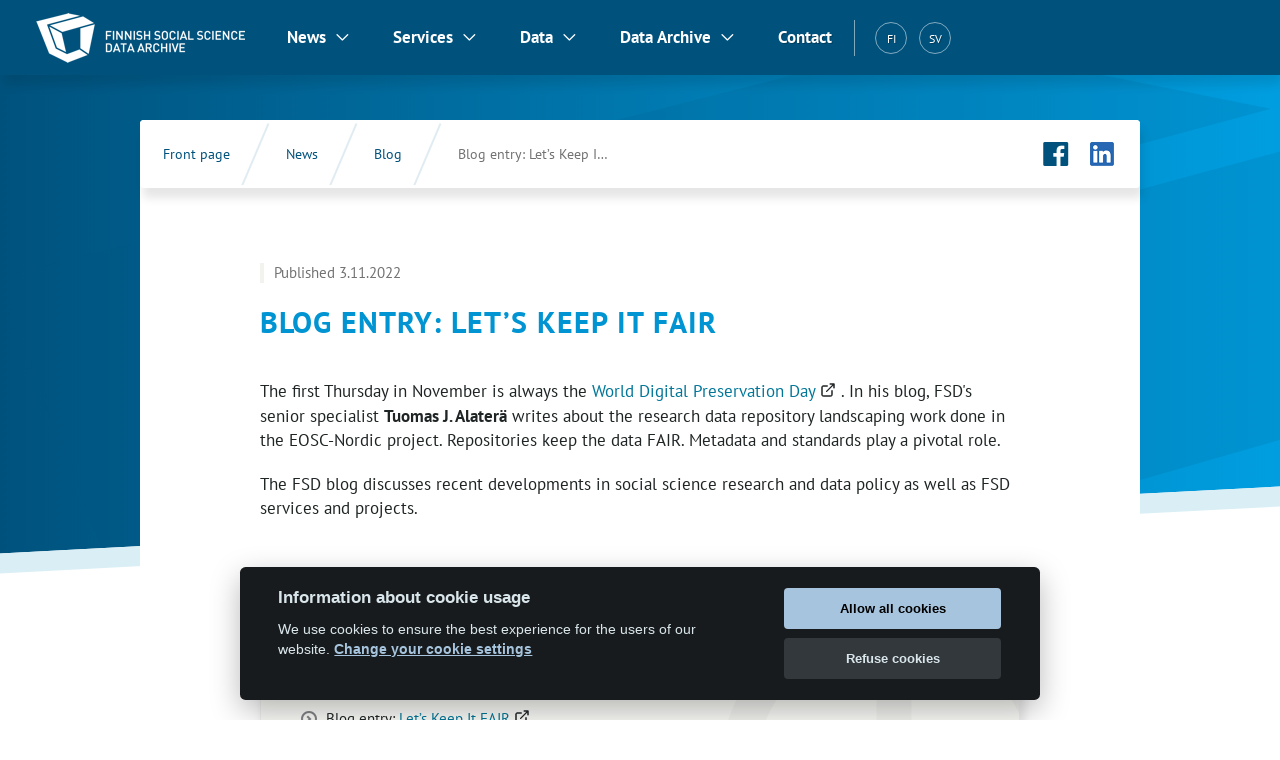

--- FILE ---
content_type: text/html; charset=utf-8
request_url: https://www.fsd.tuni.fi/en/news/blog/22-05/
body_size: 7760
content:
<!DOCTYPE html>

<html dir="ltr" lang="en" prefix="og: https://ogp.me/ns#">

<head>
    <meta charset="UTF-8" />

    <title>Blog entry: Let’s Keep It FAIR - Finnish Social Science Data Archive (FSD)</title>

<!-- Meta -->
    <meta name="author" content="Finnish Social Science Data Archive (FSD)" />
    <meta name="description" content="The Data Archive provides research data to researchers, teachers and students. All services are free of charge." />
    <meta name="keywords" content="FSD, Finnish Social Science Data Archive, data archive, research, Tampere, Finland" />
    <meta name="revisit-after" content="7 days" />
    <meta name="robots" content="index, follow" />
    <meta name="viewport" content="width = device-width, initial-scale = 1.0, maximum-scale = 1.0, user-scalable = no" />

<!-- The Open Graph protocol -->
    <meta property="og:site_name" content="Finnish Social Science Data Archive (FSD)" />
    <meta property="og:locale" content="en" />
    <meta property="og:title" content="Blog entry: Let’s Keep It FAIR - Finnish Social Science Data Archive (FSD)" />
    <meta property="og:description" content="The Data Archive provides research data to researchers, teachers and students. All services are free of charge." />
    
    <meta property="og:image" content="https://www.fsd.tuni.fi/assets/images/opengraph/logo-symbol.jpg" />
    
    <meta property="og:email" content="user-services.fsd@tuni.fi" />
    <meta property="og:phone_number" content="&#43;358 29 452 0411" />
    <meta property="og:street-address" content="Kalevantie 5, 6th floor" />
    <meta property="og:postal-code" content="FI-33014" />
    <meta property="og:locality" content="Tampere" />
    <meta property="og:region" content="Pirkanmaa" />
    <meta property="og:country-name" content="Finland" />
    <meta property="og:type" content="website" />
    <meta property="og:url" content="https://www.fsd.tuni.fi/en/news/blog/22-05/" />

    <!-- Google tag (gtag.js) -->
	<script async src="https://www.googletagmanager.com/gtag/js?id=G-Q1RT0H323B"></script>
	<script>
	  window.dataLayer = window.dataLayer || [];
	  function gtag(){dataLayer.push(arguments);}
	  gtag('js', new Date());

	  gtag('config', 'G-Q1RT0H323B');
	</script>
<!-- Favicon -->
    <link rel="icon" href="/assets/images/favicon.ico" />

<!-- Stylesheets -->
    <link rel="stylesheet" href="/assets/stylesheets/screen-4c2d0e484b.css" media="screen" />
    <link rel="stylesheet" href="/assets/stylesheets/print-2f60cee98c.css" media="print" />
</head>
<body class="post c_darkmode">
    
    
        
        
            
            <header id="header">
    <nav class="navigation" aria-label="Main navigation">
    <div class="grid-container">
        <div class="grid-x grid-padding-x">
            <div class="small-12 cell">
                <div class="navigation-toggler">
                    <a class="logo en white-focus" href="/en/" 
                    title="Front Page - Finnish Social Science Data Archive"></a>
                    <button class="toggle white-focus" aria-controls="nav-container" aria-expanded="false" title="Main navigation" aria-label="Toggle main navigation"><span></span></button>
                </div>

                <div class="navigation-container" tabindex="-1" id="nav-container">
                    <button class="kb-shortcut white-focus" id="kb-shortcut-button" aria-label="Skip navigation">Skip navigation</button><ul>
                            
                            <li class="has-dropdown">
    
    
    
    

    

    <button class="menu-main-link white-focus" aria-haspopup="true" aria-expanded="false" aria-controls="dropdown-648127935">News</button> 

    <div class="dropdown" id="dropdown-648127935">
        <div class="grid-container">
            <div class="grid-x grid-padding-x grid-padding-y">
                <div class="small-12 cell">
                    
                        <div class="content">
                    
                        <ul class="menu-pages">
                            <li class="parent-node">
                                <a class="parent-node-link" href="/en/news/" title=""> <span class="last-word">News</span></a><ul class="child-nodes" aria-label="News sections"><li class="child-node"><a class="child-node-link" href="/en/news#timeline" title="">Timeline</a>
                                        </li></ul>
                            </li>


        <li class="child-node">
            <a class="child-node-link" href="/en/news/articles/" title=""> <span class="last-word">Articles</span></a>
        </li>
    


        <li class="child-node">
            <a class="child-node-link" href="/en/news/blog/" title=""> <span class="last-word">Blog</span></a>
        </li>
    

<li class="parent-node">
        <a class="parent-node-link" href="/en/news/events/" title=""> <span class="last-word">Events</span></a>
        <ul class="child-nodes">


        <li class="child-node">
            <a class="child-node-link" href="/en/news/events/by-fsd/" title="">Events by <span class="last-word">FSD</span></a>
        </li>
    </ul>
    </li>


        <li class="child-node">
            <a class="child-node-link" href="/en/fsd-bulletin/" title="">FSD <span class="last-word">Bulletin</span></a>
        </li>
    

<li class="parent-node">
        <a class="parent-node-link" href="/en/news/news-releases/" title="">News <span class="last-word">Releases</span></a>
        <ul class="child-nodes">


        <li class="child-node">
            <a class="child-node-link" href="/en/news/news-releases/news-archive/" title="">News <span class="last-word">Archive</span></a>
        </li>
    </ul>
    </li><li class="child-node menu-shortcut-item">
                                <button class="kb-menu-shortcut">Close menu</button>
                            </li>
                        </ul>
                    </div>
                </div>
            </div>
        </div>
    </div>
</li>
                            <li class="has-dropdown">
    
    
    
    

    

    <button class="menu-main-link white-focus" aria-haspopup="true" aria-expanded="false" aria-controls="dropdown-639178245">Services</button> 

    <div class="dropdown" id="dropdown-639178245">
        <div class="grid-container">
            <div class="grid-x grid-padding-x grid-padding-y">
                <div class="small-12 cell">
                    
                        <div class="content">
                    
                        <ul class="menu-pages">
                            <li class="parent-node">
                                <a class="parent-node-link" href="/en/services/" title=""> <span class="last-word">Services</span></a><ul class="child-nodes" aria-label="Services sections"><li class="child-node"><a class="child-node-link" href="/en/services#aila-data-service" title="">Aila Data Service</a>
                                        </li><li class="child-node"><a class="child-node-link" href="/en/services#data-management-guidelines" title="">Data Management Guidelines</a>
                                        </li><li class="child-node"><a class="child-node-link" href="/en/services#research-methods-guidebook" title="">Research Methods Guidebook</a>
                                        </li><li class="child-node"><a class="child-node-link" href="/en/services#penna" title="">Penna</a>
                                        </li></ul>
                            </li>

<li class="parent-node">
        <a class="parent-node-link" href="/en/services/for-designated-communities/" title="">Services for Designated <span class="last-word">Communities</span></a>
            <ul class="child-nodes" aria-label="Services for Designated Communities sections"><li class="child-node"><a class="child-node-link" href="/en/services/for-designated-communities#services-for-researchers" title="">Services for Researchers</a>
                    </li><li class="child-node"><a class="child-node-link" href="/en/services/for-designated-communities#services-for-students" title="">Services for Students</a>
                    </li><li class="child-node"><a class="child-node-link" href="/en/services/for-designated-communities#services-for-teachers" title="">Services for Teachers</a>
                    </li><li class="child-node"><a class="child-node-link" href="/en/services/for-designated-communities#services-for-research-funders" title="">Services for Research Funders</a>
                    </li></ul>
    </li>
    

<li class="parent-node">
        <a class="parent-node-link" href="/en/services/depositing-data/" title="">Depositing <span class="last-word">Data</span></a>
        <ul class="child-nodes">


        <li class="child-node">
            <a class="child-node-link" href="/en/services/depositing-data/archiving-agreement-access-categories/" title="">Archiving agreement access <span class="last-word">categories</span></a>
        </li>
    


        <li class="child-node">
            <a class="child-node-link" href="/en/services/depositing-data/ddi/" title="">Descriptive metadata in DDI <span class="last-word">format</span></a>
        </li>
    


        <li class="child-node">
            <a class="child-node-link" href="/en/services/depositing-data/digital-long-term-preservation-at-fsd/" title="">Digital long-term preservation at <span class="last-word">FSD</span></a>
        </li>
    


        <li class="child-node">
            <a class="child-node-link" href="/en/services/depositing-data/glossary/" title=""> <span class="last-word">Glossary</span></a>
        </li>
    


        <li class="child-node">
            <a class="child-node-link" href="/en/services/depositing-data/guidelines-for-depositing-data/" title="">Guidelines for Depositing <span class="last-word">Data</span></a>
        </li>
    


        <li class="child-node">
            <a class="child-node-link" href="/en/services/depositing-data/guidelines-for-research-projects-planning-to-archive-their-data/" title="">Guidelines for research projects planning to archive their <span class="last-word">data</span></a>
        </li>
    </ul>
    </li>


        <li class="child-node">
            <a class="child-node-link" href="/en/services/information-service/" title="">Information <span class="last-word">Service</span></a>
        </li>
    


        <li class="child-node">
            <a class="child-node-link" href="/en/services/presentations-of-services-and-training/" title="">Training and presentations of services offered by <span class="last-word">FSD</span></a>
        </li>
    


        <li class="child-node">
            <a class="child-node-link" href="/en/services/cessda/" title="">CESSDA <span class="last-word">Services</span></a>
        </li>
    


        <li class="child-node">
            <a class="child-node-link" href="/en/services/icpsr/" title="">ICPSR <span class="last-word">services</span></a>
        </li>
    


        <li class="child-node">
            <a class="child-node-link" href="/en/services/faq/" title="">FAQ - Frequently Asked <span class="last-word">Questions</span></a>
        </li>
    <li class="child-node menu-shortcut-item">
                                <button class="kb-menu-shortcut">Close menu</button>
                            </li>
                        </ul>
                    </div>
                </div>
            </div>
        </div>
    </div>
</li>
                            <li class="has-dropdown">
    
    
    
    

    

    <button class="menu-main-link white-focus" aria-haspopup="true" aria-expanded="false" aria-controls="dropdown-693154728">Data</button> 

    <div class="dropdown" id="dropdown-693154728">
        <div class="grid-container">
            <div class="grid-x grid-padding-x grid-padding-y">
                <div class="small-12 cell">
                    
                        <div class="content">
                    
                        <ul class="menu-pages">
                            <li class="parent-node">
                                <a class="parent-node-link" href="/en/data/" title=""> <span class="last-word">Data</span></a><ul class="child-nodes" aria-label="Data sections"><li class="child-node"><a class="child-node-link" href="/en/data#datasets-grouped-by-type" title="">Datasets grouped by type</a>
                                        </li><li class="child-node"><a class="child-node-link" href="/en/data#data-service-portal-aila" title="">Data Service Portal Aila</a>
                                        </li></ul>
                            </li>


        <li class="child-node">
            <a class="child-node-link" href="/en/data/by-theme/" title="">Data by <span class="last-word">Theme</span></a>
        </li>
    

<li class="parent-node">
        <a class="parent-node-link" href="/en/data/downloading-and-using-data/" title="">Downloading and using <span class="last-word">data</span></a>
        <ul class="child-nodes">


        <li class="child-node">
            <a class="child-node-link" href="/en/data/downloading-and-using-data/citing-data/" title="">Citing <span class="last-word">Data</span></a>
        </li>
    </ul>
    </li>

<li class="parent-node">
        <a class="parent-node-link" href="/en/data/misc/" title="">Instructions and Further <span class="last-word">Information</span></a>
        <ul class="child-nodes">


        <li class="child-node">
            <a class="child-node-link" href="/en/data/misc/ddi-records/" title="">APIs and machine-readable metadata <span class="last-word">records</span></a>
        </li>
    


        <li class="child-node">
            <a class="child-node-link" href="/en/data/misc/laku/" title="">Jyväskylä Longitudinal Study of Personality and Social Development <span class="last-word">(JYLS)</span></a>
        </li>
    


        <li class="child-node">
            <a class="child-node-link" href="/en/data/misc/spss-portable-r/" title="">Opening SPSS Portable files in <span class="last-word">R</span></a>
        </li>
    </ul>
    </li><li class="child-node menu-shortcut-item">
                                <button class="kb-menu-shortcut">Close menu</button>
                            </li>
                        </ul>
                    </div>
                </div>
            </div>
        </div>
    </div>
</li>
                            <li class="has-dropdown">
    
    
    
    

    

    <button class="menu-main-link white-focus" aria-haspopup="true" aria-expanded="false" aria-controls="dropdown-523148679">Data Archive</button> 

    <div class="dropdown" id="dropdown-523148679">
        <div class="grid-container">
            <div class="grid-x grid-padding-x grid-padding-y">
                <div class="small-12 cell">
                    
                        <div class="content">
                    
                        <ul class="menu-pages">
                            <li class="parent-node">
                                <a class="parent-node-link" href="/en/data-archive/" title="">Data <span class="last-word">Archive</span></a><ul class="child-nodes" aria-label="Data Archive sections"><li class="child-node"><a class="child-node-link" href="/en/data-archive#operating-principles" title="">Operating Principles</a>
                                        </li></ul>
                            </li>

<li class="parent-node">
        <a class="parent-node-link" href="/en/data-archive/administration/" title=""> <span class="last-word">Administration</span></a>
            <ul class="child-nodes" aria-label="Administration sections"><li class="child-node"><a class="child-node-link" href="/en/data-archive/administration#fsds-management-team" title="">FSD&#39;s Management Team</a>
                    </li><li class="child-node"><a class="child-node-link" href="/en/data-archive/administration#fsd-advisory-board" title="">FSD Advisory Board</a>
                    </li></ul>
    </li>
    

<li class="parent-node">
        <a class="parent-node-link" href="/en/data-archive/awards/" title=""> <span class="last-word">Awards</span></a>
            <ul class="child-nodes" aria-label="Awards sections"><li class="child-node"><a class="child-node-link" href="/en/data-archive/awards#promoter-of-data-archiving-award" title="">Promoter of Data Archiving Award</a>
                    </li><li class="child-node"><a class="child-node-link" href="/en/data-archive/awards#data-management-award" title="">Data Management Award</a>
                    </li></ul>
    </li>
    

<li class="parent-node">
        <a class="parent-node-link" href="/en/data-archive/documents/" title=""> <span class="last-word">Documents</span></a>
        <ul class="child-nodes">
            <li>
                <ul class="child-nodes" aria-label="Documents sections"><li class="child-node"><a href="/en/data-archive/documents#annual-reports" title="">Annual Reports</a>
                        </li></ul>
            </li>


        <li class="child-node">
            <a class="child-node-link" href="/en/data-archive/documents/fsds-data-management-policy/" title="">FSD's Data Management <span class="last-word">Policy</span></a>
        </li>
    


        <li class="child-node">
            <a class="child-node-link" href="/en/data-archive/documents/accessibility-statement-summary/" title="">Summary of FSD's accessibility <span class="last-word">statement</span></a>
        </li>
    


        <li class="child-node">
            <a class="child-node-link" href="/en/data-archive/documents/records-management-and-archives-formation-plan/" title="">Records Management and Archives Formation <span class="last-word">Plan</span></a>
        </li>
    


        <li class="child-node">
            <a class="child-node-link" href="/en/data-archive/documents/records-management-and-archives-formation-plan/privacy-policy/" title="">Privacy <span class="last-word">Policy</span></a>
        </li>
    


        <li class="child-node">
            <a class="child-node-link" href="/en/data-archive/documents/records-management-and-archives-formation-plan/operational-guidelines/" title="">FSD Operational <span class="last-word">Guidelines</span></a>
        </li>
    


        <li class="child-node">
            <a class="child-node-link" href="/en/data-archive/documents/fsd-strategy-2021-2024/" title="">FSD Strategy <span class="last-word">2021-2024</span></a>
        </li>
    </ul>
    </li>


        <li class="child-node">
            <a class="child-node-link" href="/en/data-archive/impact/" title="">Impact – Data and services for public <span class="last-word">benefit</span></a>
        </li>
    

<li class="parent-node">
        <a class="parent-node-link" href="/en/data-archive/material-bank/" title="">Material <span class="last-word">Bank</span></a>
            <ul class="child-nodes" aria-label="Material Bank sections"><li class="child-node"><a class="child-node-link" href="/en/data-archive/material-bank#flyers-and-guides" title="">Flyers and Guides</a>
                    </li><li class="child-node"><a class="child-node-link" href="/en/data-archive/material-bank#logo" title="">Logo</a>
                    </li></ul>
    </li>
    


        <li class="child-node">
            <a class="child-node-link" href="/en/data-archive/partners/" title=""> <span class="last-word">Partners</span></a>
        </li>
    

<li class="parent-node">
        <a class="parent-node-link" href="/en/data-archive/projects/" title=""> <span class="last-word">Projects</span></a>
        <ul class="child-nodes">


        <li class="child-node">
            <a class="child-node-link" href="/en/data-archive/projects/fsd-aims-2030/" title="">Accelerate, Integrate, Mobilise, Sustain – FSD AIMS <span class="last-word">2030</span></a>
        </li>
    


        <li class="child-node">
            <a class="child-node-link" href="/en/data-archive/projects/project-archive/" title="">Project <span class="last-word">Archive</span></a>
        </li>
    </ul>
    </li>

<li class="parent-node">
        <a class="parent-node-link" href="/en/data-archive/publications/" title=""> <span class="last-word">Publications</span></a>
        <ul class="child-nodes">
            <li>
                <ul class="child-nodes" aria-label="Publications sections"><li class="child-node"><a href="/en/data-archive/publications#fsd-publication-series" title="">FSD Publication Series</a>
                        </li><li class="child-node"><a href="/en/data-archive/publications#conference-presentations" title="">Conference Presentations</a>
                        </li></ul>
            </li>


        <li class="child-node">
            <a class="child-node-link" href="/en/data-archive/publications/open-source-software-by-fsd/" title="">Open source software by <span class="last-word">FSD</span></a>
        </li>
    </ul>
    </li>


        <li class="child-node">
            <a class="child-node-link" href="/en/data-archive/quality-assurance/" title="">Quality, Assessment and Development at <span class="last-word">FSD</span></a>
        </li>
    <li class="child-node menu-shortcut-item">
                                <button class="kb-menu-shortcut">Close menu</button>
                            </li>
                        </ul>
                    </div>
                </div>
            </div>
        </div>
    </div>
</li>
                            <li class="child-node">
                                        <a class="white-focus" href="/en/contact/" title="">Contact</a>
                                    </li>
                        </ul><div class="tools"><ul class="language" aria-label="Choose language">
    
        
            
                <li>
                        <a class="white-focus" href="/fi/ajankohtaista/blogi/22-05" title="Suomi (FI)" aria-label="Suomi (FI)" lang="fi">FI</a>
                    </li>
                
            
        
    
        
    
        
            
                <li>
                        <a class="white-focus" href="/sv/aktuellt/blogg" title="Svenska (SV)" aria-label="Svenska (SV)" lang="sv">SV</a>
                    </li>
                
            
        
    
</ul>
<div class="search">
        <div class="gcse-search"></div>
    </div>
</div>
                </div>
            </div>
        </div>
    </div>
</nav>

</header>

        
    

    <main id="content">
        
    <div class="section">
        <div class="grid-container container">
            <div class="grid-x grid-padding-x grid-padding-y align-center">
                

<nav class="toolbar" aria-label="Breadcrumbs">
        <ul class="breadcrumb">
    <li><a href="/en/" title="Front page">Front page</a></li>

        <li><a href="/en/news/" title="News">News</a></li>
    
        <li><a href="/en/news/blog/" title="Blog">Blog</a></li>
    <li><a href="/en/news/blog/22-05/" title="Blog entry: Let’s Keep It FAIR" aria-current="page">Blog entry: Let’s Keep It FAIR</a></li>
        </ul>
        <div role="group" aria-label="Social media buttons">
                <ul class="social-media">
                    <li><a href="https://www.facebook.com/tietoarkisto" class="facebook" target="_blank" title="FSD&#39;s Facebook page (Opens in new tab)" aria-label="FSD&#39;s Facebook page (Opens in new tab)"></a></li>
                    
                    <li><a href="https://www.linkedin.com/showcase/tietoarkisto-fsd/" class="linkedin" target="_blank" title="" aria-label=""></a></li>
                    
                </ul>
            </div>
        </nav>


                <div class="small-12 medium-10 large-8 cell">
                    <p><time class="timestamp" datetime="2022-11-03T08:15:00&#43;0300">Published 3.11.2022</time></p>

                    
<h1 id="main-heading">Blog entry: Let’s Keep It FAIR </h1>

<p>The first Thursday in November is always the <a href="https://www.dpconline.org/events/world-digital-preservation-day" title="" target="_blank">World Digital Preservation Day 

    

<span class="sr-external-link-text">(Opens in a new tab)</span>
<img class="external-link-icon"  src="/assets/images/external-link-black.svg" 
alt="Opens in a new tab" 
title="Opens in a new tab" aria-hidden="true">
</a>. In his blog, FSD's senior specialist <strong>Tuomas J. Alaterä</strong> writes about the research data repository landscaping work done in the EOSC-Nordic project. Repositories keep the data FAIR. Metadata and standards play a pivotal role.</p>

<p>The FSD blog discusses recent developments in social science research and data policy as well as FSD services and projects.</p> 

<aside class="info">
        <h2>More Information</h2>

        
    <ul>
        <li>Blog entry: <a href="https://tietoarkistoblogi.blogspot.com/2022/11/lets-keep-it-fair.html" target="_blank" title="">Let’s Keep It FAIR 

    

<span class="sr-external-link-text">(Opens in a new tab)</span>
<img class="external-link-icon"  src="/assets/images/external-link-black.svg" 
alt="Opens in a new tab" 
title="Opens in a new tab" aria-hidden="true">
</a></li>		
    </ul>

    </aside>
                </div>
            </div>
        </div>
    </div>

    </main>

    
        <footer id="footer">
    <div class="grid-container">
        <div class="grid-x grid-padding-x grid-padding-y">
            <div class="small-12 cell">
				<div class="footer-heading" role="heading" aria-level="2">Finnish Social Science Data Archive</div>

                <p>The Finnish Social Science Data Archive (FSD) provides a single point of access to a wide range of digital research data for learning, teaching and research purposes. All services are free of charge.</p>

                <p><span><a class="colored-link" href="/en/data-archive/documents/records-management-and-archives-formation-plan/privacy-policy/" title="">Privacy Policy</a></span> &middot; <span><a class="colored-link" href="/fi/tietoarkisto/asiakirjat/saavutettavuusseloste/" title="Accessibility statement (in Finnish)">Accessibility</a></span> &middot; <button class="cc-preferences" data-cc="c-settings">Manage cookie preferences</button><br /><span><a class="colored-link" href="/en/contact/" title="">Contact Details</a></span> &middot; <a href="mailto:if.inut@dsf.secivres-resu" class="mail colored-link" title="Customer Service">if.inut@dsf.secivres-resu</a> &middot; <a class="colored-link" href="tel:+358294520411" title="Customer Service">+358 29 452 0411</a></p>

                <ul class="social-media">
                        <li><a href="https://www.facebook.com/tietoarkisto" class="facebook" target="_blank" title="FSD&#39;s Facebook page (Opens in new tab)"></a></li>
                        <li><a href="https://www.linkedin.com/showcase/tietoarkisto-fsd/" class="linkedin" target="_blank" title="FSD&#39;s LinkenIn account (Opens in new tab)"></a></li>
                        <li><a href="https://www.instagram.com/tietoarkisto/" class="instagram" target="_blank" title="FSD&#39;s Instagram account (Opens in new tab)"></a></li>
                        <li><a href="https://bsky.app/profile/tietoarkisto.bsky.social" class="bluesky" target="_blank" title="FSD&#39;s Bluesky account (Opens in new tab)"></a></li>
                        <li><a href="https://www.youtube.com/channel/UCpivl4VeXa5Tomn4HBa_eyA" class="youtube" target="_blank" title="FSD&#39;s YouTube channel (Opens in new tab)"></a></li>
                        </ul>
                <p class="license">Except where otherwise noted, content on this site is licensed under a <abbr class="cc" title="Creative Commons CC">CC</abbr> <abbr class="by" title="Creative Commons BY">BY</abbr></p>

                <ul class="logos">
                    <li><a href="https://doi.org/10.34894/0GHVLV" target="_blank" class="logo coretrustseal" title="CoreTrustSeal"></a></li>
                    <li><a href="https://www.tuni.fi/en" target="_blank" class="logo tampere-university en" title="Tampere University"></a></li>
                </ul>
            </div>
        </div>
    </div>
</footer>

    

    <!-- JavaScripts -->
<script src="/assets/javascripts/jquery-7f9465be4f.js"></script>
<script src="/assets/javascripts/fsd-84af4e127b.js"></script>
<script src="/assets/javascripts/cookie-consent-a54e0818b5.js" data-cfasync="false"></script>
<script>
  var disabled = false;
  checkCookieConsent(getCookieConsent());
  var cc = initCookieConsent();
  cc.run({
      autorun : true, 							
      delay : 0,
      current_lang : 'fi',
      cookie_expiration : 30,
      autoclear_cookies: true,
      revision: 0,
    
      gui_options : {
          consent_modal : {
              layout : 'cloud',
              position : 'bottom',
              transition : 'slide'
          },
          settings_modal : {
              layout : 'bar',
              transition : 'slide'
          }
      },
      onStatusChange: function() {
          checkCookieConsent(getCookieConsent());
      },
    
      languages : {
          fi : {
              consent_modal : {
                  title :  'Information about cookie usage',
                  description :  'We use cookies to ensure the best experience for the users of our website. \x3cbutton tabindex=\x221\x22 id=\x22c-pref-bn\x22 class=\x22cc-pref-in-msg\x22 data-cc=\x22c-settings\x22\x3eChange your cookie settings\x3c\/button\x3e',
                  primary_btn: {
                      text: 'Allow all cookies',
                      role: 'accept_all'          
                  },
                  secondary_btn: {
                      text : 'Refuse cookies',
                      role : 'accept_necessary'   
                  }
              },
              settings_modal : {
                  title : 'Cookie policy',
                  save_settings_btn : 'Save settings',
                  accept_all_btn : 'Allow all cookies',
                  reject_all_btn : 'Refuse cookies',      
                  cookie_table_headers : [
                      {col1: 'Name' }, 
                      {col2: 'Domain'}, 
                      {col3: 'Expiration' }, 
                      {col4: 'Description' }, 
                      {col5: 'Type' }
                  ],
                  blocks : [
                      {
                          title : 'Cookie usage',
                          description: 'We use cookies to ensure the basic functionalities of the website and to enhance and improve your online experience.  Clicking a category shows you more information about the cookies in that category. You can choose to opt-in\/out from marketing cookies whenever you want.'
                      },{
                          title : 'Strictly necessary cookies',
                          description: 'These cookies are essential for the proper functioning of our website. Statistics are needed to fulfill our role as a CESSDA service provider.  All data is anonymized and cannot be used to identify you.',
                          toggle : {
                              value : 'necessary_cookies',
                              enabled : true,
                              readonly: true
                          },
                          cookie_table: [
                              {
                                  col1: '_ga',
                                  col2: 'google.com',
                                  col3: 'Persistent',
                                  col4: 'Used by Google Analytics to distinguish users.',
                                  col5: '1st Party'
                              },
                              {
                                  col1: '_gat',
                                  col2: 'google.com',
                                  col3: 'Persistent',
                                  col4: 'Used by Google Analytics to throttle request rate.',
                                  col5: '1st Party'
                              },
                              {
                                  col1: '_gid',
                                  col2: 'google.com',
                                  col3: 'Persistent',
                                  col4: 'Used by Google Analytics to distinguish users.',
                                  col5: '1st Party'
                              },
                              {
                                  col1: 'cc_cookie',
                                  col2: window.location.hostname,
                                  col3: 'Persistent',
                                  col4: 'Used to remember visitor cookie consent preferences.',
                                  col5: '1st Party'
                              }
                          ]
                      },{
                          title : 'Marketing cookies',
                          description: 'We use these cookies to employ third party services, such as Youtube-videos, customised Google Search and Google Maps. Third party providers might use these cookies for advertising or tracking purposes.',
                          toggle : {
                              value : 'marketing_cookies',
                              enabled : false,
                              readonly: false
                          },
                          cookie_table: [
                              {
                                  col1: 'CONSENT',
                                  col2: 'youtube-nocookie.com',
                                  col3: 'Persistent',
                                  col4: 'Cookie set by embedded Youtube-videos.',
                                  col5: '3rd Party'
                              },
                              {
                                  col1: 'yt-player-bandaid-host, yt-player-bandwidth, yt-player-headers-readable, yt-remote-connected-devices, yt-remote-device-id, yt.innertube::nextId, yt.innertube::requests',
                                  col2: 'youtube-nocookie.com',
                                  col3: 'Persistent',
                                  col4: 'Stores the user\x27s video player preferences regarding an embedded YouTube video.',
                                  col5: '3rd Party'
                              },
                              {
                                  col1: 'ANID, 1P_JAR, CONSENT, DV, NID, SNID',
                                  col2: 'google.com',
                                  col3: 'Persistent',
                                  col4: 'Cookies set by Google Maps integration. Includes user preferences and tracks user behavior.',
                                  col5: '3rd Party'
                              },
                              {
                                  col1: 'CONSENT, NID',
                                  col2: 'google.com',
                                  col3: 'Persistent',
                                  col4: 'Cookies set by Google Custom Search are intended for storing user’s settings, for advertising and for analysing the use of the search engine for Google’s purposes.',
                                  col5: '3rd Party'
                              }
                          ]
                      },{
                          title : 'More Information',
                          description: 'Read more about our \x3ca class=\x22cc_more_info\x22 href=\x22\/en\/data-archive\/documents\/records-management-and-archives-formation-plan\/privacy-policy\/\x22\x3eprivacy policy\x3c\/a\x3e.',
                      }
                  ]
              }
          }
      }
  });
  cc.show();

  function checkCookieConsent(cc) {
      if(cc === "" || cc === null) {
          disableEmbeds();
      } else {
        if (cc.indexOf("marketing_cookies") > -1){
            if (disabled) {
                location.reload();
            }
        } else {
            disableEmbeds();
        }
      }
  }


  function disableEmbeds() {
      $(".search").hide();
      $('iframe[src*="youtube"]').each(function() {
          var vb = $('\x3cdiv class=\x22cc-video-block\x22\x3e\x3cdiv\x3e\x3cdiv class=\x22cell\x22\x3e\x3cp class=\x22cc-video-text\x22\x3eEmbedded Youtube-video has been disabled in order to respect your cookie settings. Update the cookie settings to watch this video.\x3c\/p\x3e\x3c\/div\x3e\x3c\/div\x3e\x3c\/div\x3e');
          $(this).parent().addClass('cc-video-frame');
          $(this).replaceWith(vb);
      });

      
      $('iframe[src*="google.com/maps/"]').each(function() {
          var mb = $('\x3cdiv class=\x22cc-map-block map-overlay cell\x22\x3e\x3cp class=\x22cc-map-text\x22\x3eEmbedded Google Maps has been disabled based on your cookie settings. Update your settings to show the map.\x3c\/p\x3e\x3c\/div\x3e');
          var m = $("<img/>", {
            src: '\/assets\/images\/map.png',
            alt: 'Content removed due to cookie settings.',
            class: "map-overlay map"
          });
          $(this).parent().addClass('cc-map-frame');
          $(".cc-map-frame").find("figcaption").remove();
          $(this).replaceWith(mb);
          $(mb).before(m);
      });
      disabled = true;
  }

  function getCookieConsent() {
      var nameEQ = "cc_cookie" + "=";
      var ca = document.cookie.split(';');
      for(var i=0;i < ca.length;i++) {
          var c = ca[i];
          while (c.charAt(0)==' ') c = c.substring(1,c.length);
          if (c.indexOf(nameEQ) == 0) return c.substring(nameEQ.length,c.length);
      }
      return null;
  }
</script>
<script src="https://maps.googleapis.com/maps/api/js?key=AIzaSyAo20Y02GMMWkligOVJq7gAKQExn-0t3nU&amp;language=en"></script>
<!-- Google Custom Search Engine (CSE) -->
    <script>
      (function() {
        var cx = "013166852501410591505:kcwebko1pei";
        var gcse = document.createElement("script");
        gcse.type = "text/javascript";
        gcse.async = true;
        gcse.src = "https://cse.google.com/cse.js?cx=" + cx;
        var s = document.getElementsByTagName("script")[0];
        s.parentNode.insertBefore(gcse, s);
      })();

      window.onload = function() {
        var searchBox = document.getElementById("gsc-i-id1");
        searchBox.placeholder = "";
      };
    </script>


</body>

</html>
